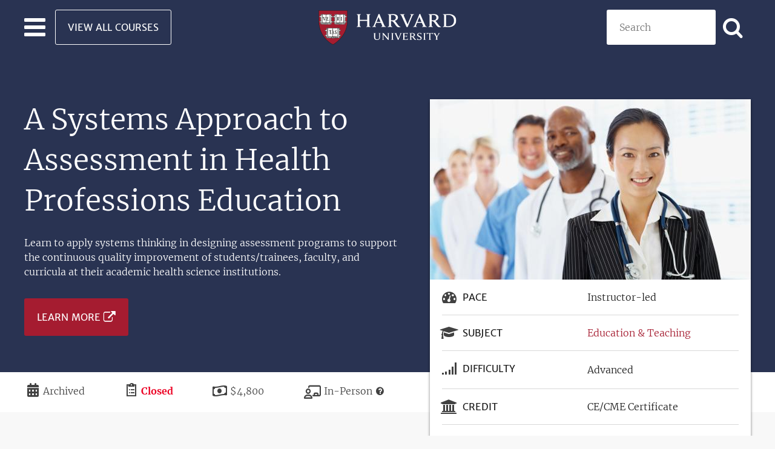

--- FILE ---
content_type: text/html; charset=UTF-8
request_url: https://pll.harvard.edu/course/systems-approach-assessment-health-professions-education
body_size: 14602
content:
<!DOCTYPE html>
<html lang="en" dir="ltr" prefix="og: https://ogp.me/ns#" class="no-js">
  <head>
    <meta charset="utf-8" />
<script>window.dataLayer = window.dataLayer || []; dataLayer.push({ page_data: null }); dataLayer.push({"event":"page_load_started","detailed_event":"Page Load Started","page_data":{"affiliation":"PLL","applications_close":"","course_certificate_price":0,"course_difficulty":"advanced","course_language":"English","course_length":"","course_modality":"InPerson","course_name":"A Systems Approach to Assessment in Health Professions Education","course_pace":"instructor-led","course_platform":"HMS Continuing Education","course_price":"4800.00","course_school":"Harvard Medical School","course_transcript_language":"","currency":"USD","item_brand":"Harvard Medical School","item_category":"Education \u0026 Teaching","item_category2":"Health \u0026 Medicine","item_id":"c940198a-4efa-449c-8f73-4c475ea18742","item_list_id":"de8e5582-5d1b-4235-b939-aeeebb6c3048","item_list_name":"A Systems Approach to Assessment in Health Professions Education - April 2024","item_name":"A Systems Approach to Assessment in Health Professions Education","price":"4800.00","program_dates":"Archived","promotion_name":"","quantity":"","article_author":"","article_name":"","article_photo_content":"","article_video_content":"","breadcrumb":"Home\u003EA Systems Approach to Assessment in Health Professions Education","country":"","language":"English","page_location":"https:\/\/pll.harvard.edu\/course\/systems-approach-assessment-health-professions-education","page_title":"A Systems Approach to Assessment in Health Professions Education","site_section":"course","site_section2":"course \u003E systems-approach-assessment-health-professions-education","type":"course"},"user_data":{"user_id":"0"}});</script>
<noscript><style>form.antibot * :not(.antibot-message) { display: none !important; }</style>
</noscript><meta name="description" content="Learn to apply systems thinking in designing assessment programs to support the continuous quality improvement of students/trainees, faculty, and curricula at their academic health science institutions." />
<link rel="shortlink" href="https://pll.harvard.edu/node/16544" />
<link rel="canonical" href="https://pll.harvard.edu/course/systems-approach-assessment-health-professions-education" />
<meta property="og:site_name" content="Harvard University" />
<meta property="og:type" content="article" />
<meta property="og:url" content="https://pll.harvard.edu/course/systems-approach-assessment-health-professions-education" />
<meta property="og:title" content="A Systems Approach to Assessment in Health Professions Education | Harvard University" />
<meta property="og:description" content="Learn to apply systems thinking in designing assessment programs to support the continuous quality improvement of students/trainees, faculty, and curricula at their academic health science institutions." />
<meta property="og:image" content="https://pll.harvard.edu/sites/default/files/styles/social_share/public/course/Health%20ed%20and%20leadership_GettyImages-157531896011_7.JPG?itok=0QpHlcki" />
<meta property="og:image:width" content="530" />
<meta property="og:image:height" content="298" />
<meta property="og:updated_time" content="2025-01-16T14:50:33-05:00" />
<meta property="article:published_time" content="2021-06-28T12:01:07-04:00" />
<meta property="article:modified_time" content="2025-01-16T14:50:33-05:00" />
<meta name="twitter:card" content="summary_large_image" />
<meta name="twitter:description" content="Learn to apply systems thinking in designing assessment programs to support the continuous quality improvement of students/trainees, faculty, and curricula at their academic health science institutions." />
<meta name="twitter:site" content="@harvardonline" />
<meta name="twitter:title" content="A Systems Approach to Assessment in Health Professions Education | Harvard University" />
<meta name="twitter:image:alt" content="Hospital team members." />
<meta name="twitter:image" content="https://pll.harvard.edu/sites/default/files/styles/social_share/public/course/Health%20ed%20and%20leadership_GettyImages-157531896011_7.JPG?itok=0QpHlcki" />
<meta name="Generator" content="Drupal 11 (https://www.drupal.org)" />
<meta name="MobileOptimized" content="width" />
<meta name="HandheldFriendly" content="true" />
<meta name="viewport" content="width=device-width, initial-scale=1.0" />
<meta http-equiv="ImageToolbar" content="false" />
<meta name="robots" content="noindex" />
<script type="application/ld+json">{
    "@context": "https://schema.org",
    "@type": "Course",
    "name": "A Systems Approach to Assessment in Health Professions Education",
    "description": "Learn to apply systems thinking in designing assessment programs to support the continuous quality improvement of students/trainees, faculty, and curricula at their academic health science institutions.",
    "provider": {
        "@type": "CollegeOrUniversity",
        "name": "Harvard Online",
        "url": "https://www.harvardonline.harvard.edu"
    },
    "offers": {
        "@type": "Offer",
        "category": "Paid",
        "priceCurrency": "USD",
        "price": 4800
    },
    "hasCourseInstance": {
        "@type": "CourseInstance",
        "courseMode": "Onsite",
        "courseSchedule": {
            "@type": "Schedule",
            "startDate": "2024-04-07",
            "endDate": "2024-04-12"
        }
    }
}</script>
<link rel="icon" href="/themes/custom/twel_scholar/favicon.ico" type="image/vnd.microsoft.icon" />

    <title>A Systems Approach to Assessment in Health Professions Education | Harvard University</title>
    <link rel="stylesheet" media="all" href="/sites/default/files/css/css_H1hsTfS0UdKGnDyc_PNQv8Ap2-Dvvhg1jybeysQ4Gvc.css?delta=0&amp;language=en&amp;theme=twel_scholar&amp;include=[base64]" />
<link rel="stylesheet" media="all" href="/sites/default/files/css/css_LDnfr4LjK0Jr7uB5-JApzg4Sxg-D26cmvx8tzdYd4f8.css?delta=1&amp;language=en&amp;theme=twel_scholar&amp;include=[base64]" />

    <script type="application/json" data-drupal-selector="drupal-settings-json">{"path":{"baseUrl":"\/","pathPrefix":"","currentPath":"node\/16544","currentPathIsAdmin":false,"isFront":false,"currentLanguage":"en"},"pluralDelimiter":"\u0003","suppressDeprecationErrors":true,"gtag":{"tagId":"","consentMode":false,"otherIds":[],"events":[],"additionalConfigInfo":[]},"ajaxPageState":{"libraries":"[base64]","theme":"twel_scholar","theme_token":null},"ajaxTrustedUrl":{"form_action_p_pvdeGsVG5zNF_XLGPTvYSKCf43t8qZYSwcfZl2uzM":true,"\/course\/systems-approach-assessment-health-professions-education?ajax_form=1":true,"\/catalog":true},"gtm":{"tagId":null,"settings":{"data_layer":"dataLayer","include_classes":false,"allowlist_classes":"google\nnonGooglePixels\nnonGoogleScripts\nnonGoogleIframes","blocklist_classes":"customScripts\ncustomPixels","include_environment":false,"environment_id":"","environment_token":""},"tagIds":["GTM-THLT2L7"]},"dataLayer":{"defaultLang":"en","languages":{"en":{"id":"en","name":"English","direction":"ltr","weight":0}}},"data":{"extlink":{"extTarget":true,"extTargetAppendNewWindowDisplay":false,"extTargetAppendNewWindowLabel":"(opens in a new window)","extTargetNoOverride":false,"extNofollow":false,"extTitleNoOverride":false,"extNoreferrer":true,"extFollowNoOverride":false,"extClass":"ext","extLabel":"(link is external)","extImgClass":false,"extSubdomains":true,"extExclude":"","extInclude":"","extCssExclude":".button-external-link, .button","extCssInclude":"","extCssExplicit":".field--type-text-with-summary, .field--type-string","extAlert":false,"extAlertText":"This link will take you to an external web site. We are not responsible for their content.","extHideIcons":false,"mailtoClass":"0","telClass":"0","mailtoLabel":"(link sends email)","telLabel":"(link is a phone number)","extUseFontAwesome":false,"extIconPlacement":"append","extPreventOrphan":true,"extFaLinkClasses":"fa fa-external-link","extFaMailtoClasses":"fa fa-envelope-o","extAdditionalLinkClasses":"","extAdditionalMailtoClasses":"","extAdditionalTelClasses":"","extFaTelClasses":"fa fa-phone","allowedDomains":null,"extExcludeNoreferrer":""}},"field_group":{"html_element":{"mode":"teaser","context":"view","settings":{"classes":"group-details-inner","show_empty_fields":false,"id":"","element":"div","show_label":false,"label_element":"h3","label_element_classes":"","attributes":"","effect":"none","speed":"fast","description":""}}},"course":true,"view_mode":"teaser","antibot":{"forms":{"webform-submission-pll-newsletter-node-16544-add-form":{"id":"webform-submission-pll-newsletter-node-16544-add-form","key":"kNp7CnzMPO3SQ0yXI_gZTcpGWE8NuDI0v695zVekIwi"}}},"ajax":{"edit-actions-submit":{"callback":"::submitAjaxForm","event":"click","effect":"none","speed":500,"progress":{"type":"fullscreen","message":""},"disable-refocus":true,"url":"\/course\/systems-approach-assessment-health-professions-education?ajax_form=1","httpMethod":"POST","dialogType":"ajax","submit":{"_triggering_element_name":"op","_triggering_element_value":"SUBSCRIBE"}}},"user":{"uid":0,"permissionsHash":"2c9029589eb14fab716aa7b6428a2a8aa6b592562398b8c8c03e14228980ae7c"}}</script>
<script src="/core/assets/vendor/jquery/jquery.min.js?v=4.0.0-rc.1"></script>
<script src="/sites/default/files/js/js_VbgrLxeSbXG4vYwe_bDO2dr2Q0lFTev7BYvTti6eU0g.js?scope=header&amp;delta=1&amp;language=en&amp;theme=twel_scholar&amp;include=[base64]"></script>
<script src="/modules/contrib/google_tag/js/gtag.js?t8x7f7"></script>
<script src="/modules/contrib/google_tag/js/gtm.js?t8x7f7"></script>
<script src="/sites/default/files/js/js_yGG9p0WEZO8N3Y5lzQGkGX3JGCJG1rjQyEdcAGia6Wk.js?scope=header&amp;delta=4&amp;language=en&amp;theme=twel_scholar&amp;include=[base64]"></script>

  </head>
  <body class="lang-en section-course layout-node-16544 path-node node--type-course page-node-type-course">
  <a href="#main-content" class="show-on-focus skip-link">
    Skip to main content
  </a>
  <noscript><iframe src="https://www.googletagmanager.com/ns.html?id=GTM-THLT2L7"
                  height="0" width="0" style="display:none;visibility:hidden"></iframe></noscript>

    <div class="dialog-off-canvas-main-canvas" data-off-canvas-main-canvas>
    
<div id="page-wrapper" class="page-wrapper">
  
  <header class="site-header" role="banner" aria-label="Site header">
  <nav class="grid-container navbar-wrapper" id="navbar-main">
    <div class="grid-x navbar-wrapper-inner align-middle">

      <div class="header-left-region cell small-4 grid-x">

        <div class="hamburger-menu">
          <div class="navbar-toggler">
            <button class="navbar-toggler-icon" type="button" aria-label="Toggle navigation" aria-expanded="false">
              <span></span>
              <span></span>
              <span></span>
            </button>
          </div>
        </div>

        <div class="header-left-region-wrapper">
            <div class="region-header_left region region-header-left">
    <div id="block-button-view-all-courses-light" class="view-all-courses show-for-large block-button-view-all-courses-light block block-block-content block-block-contenta49068f3-5844-41d2-928d-36e959a3b295">
  <div class="block-inner">
    
        

    
              
  <div class="body field field--name-body field--type-text-with-summary field--label-hidden field__items">
        <div class="field__item"><a class="button hollow light margin-bottom-0" href="/catalog">View All Courses</a></div>
  </div>
      
        </div>
</div>

  </div>

        </div>
      </div>

      

      <div class="header-center-region cell small-4 navbar-brand text-center">
          <div class="region-header_center region region-header-center">
    <div id="block-twel-scholar-branding" class="block-twel-scholar-branding block block-system block-system-branding-block">
  <div class="block-inner">
    
        

    
            <div itemscope itemtype="https://schema.org/CollegeOrUniversity">
      <a itemprop="url" href="/" rel="home" title="Professional and Lifelong Learning | Harvard University">
        <img itemprop="logo" src="/themes/custom/twel_scholar/logo.svg" alt="Harvard University logo" />
        <span class="visually-hidden">Professional and Lifelong Learning | Harvard University</span>
      </a>
    </div>
      

        </div>
</div>

  </div>

      </div>


      <div class="header-right-region cell small-4">
        <div class="header-right-region-wrapper">
            <div class="region-header_right region region-header-right">
    <div class="views-exposed-form catalog-search block-exposed-form-catalog-search-placeholder block block-views block-views-exposed-filter-blockcatalog-page-catalog-search-placeholder" data-drupal-selector="views-exposed-form-catalog-page-catalog-search-placeholder" id="block-exposed-form-catalog-search-placeholder">
  <div class="block-inner">
    
        

    
              <form action="/catalog" method="get" id="views-exposed-form-catalog-page-catalog-search-placeholder" accept-charset="UTF-8">
  <div class="js-form-item form-item js-form-type-textfield form-item-keywords js-form-item-keywords">
      <label for="edit-keywords">Search</label>
        <input placeholder="Search" data-drupal-selector="edit-keywords" type="text" id="edit-keywords" name="keywords" value="" size="30" maxlength="128" class="form-text" />

        </div>
<div class="icon-search form-actions js-form-wrapper form-wrapper" data-drupal-selector="edit-actions" id="edit-actions--3"><input class="button radius js-form-submit form-submit" data-drupal-selector="edit-submit-catalog" type="submit" id="edit-submit-catalog" value="Apply" aria-label="Apply search" />
</div>
<div class="url-textfield js-form-wrapper form-wrapper" style="display: none !important;"><div class="js-form-item form-item js-form-type-textfield form-item-url js-form-item-url">
      <label for="edit-url--2">Leave this field blank</label>
        <input autocomplete="off" data-drupal-selector="edit-url" type="text" id="edit-url--2" name="url" value="" size="20" maxlength="128" class="form-text" />

        </div>
</div>


</form>

      
        </div>
</div>

  </div>

        </div>

        <button class="right-navbar-toggler-icon icon-search" type="button" aria-label="Toggle navigation" aria-expanded="false">
        </button>
      </div>

      <div class="navbar main-navbar">
        <div class="navbar-inner">
                      <div class="menu-region">  <div class="region-navigation region">
    <div id="block-button-view-all-courses-primary" class="hide-for-large block-button-view-all-courses-primary block block-block-content block-block-contentc52ac6cd-56ea-4e2e-996f-3f963f69a96b">
  <div class="block-inner">
    
        

    
              
  <div class="body field field--name-body field--type-text-with-summary field--label-hidden field__items">
        <div class="field__item"><a class="button expanded" href="/catalog">View All Courses</a></div>
  </div>
      
        </div>
</div>
<div class="views-element-container subject-areas block-views-block-topics-block-1 block block-views block-views-blocktopics-block-1" id="block-views-block-topics-block-1">
  <div class="block-inner">
    
          <h2  class="block-title">Browse by Subject Area</h2>
        

    
              <div><div class="views views-topics views-id-topics views-display-id-block-1 js-views-dom-id-2828d608de2a8961faa01dac6a43dff3a0315ca27f052a1fc40902773b86cdd5">
  
    

  
  
  
      <div class="views-content" data-equalizer data-equalize-on="medium" data-equalize-by-row="true">
      <div>
  
  <ul class="subject-areas-list no-bullet margin-top-1">

          <li class="list-item icon"><span class="list-item-content icon-paintbrush"><a href="/subject/art-design" hreflang="en">Art &amp; Design</a></span></li>
          <li class="list-item icon"><span class="list-item-content icon-briefcase"><a href="/subject/business" hreflang="en">Business</a></span></li>
          <li class="list-item icon"><span class="list-item-content icon-microchip"><a href="/subject/computer-science" hreflang="en">Computer Science</a></span></li>
          <li class="list-item icon"><span class="list-item-content icon-database"><a href="/subject/data-science" hreflang="en">Data Science</a></span></li>
          <li class="list-item icon"><span class="list-item-content icon-graduation-cap"><a href="/subject/education-teaching" hreflang="en">Education &amp; Teaching</a></span></li>
          <li class="list-item icon"><span class="list-item-content icon-heartbeat"><a href="/subject/health-medicine" hreflang="en">Health &amp; Medicine</a></span></li>
          <li class="list-item icon"><span class="list-item-content icon-users"><a href="/subject/humanities" hreflang="en">Humanities</a></span></li>
          <li class="list-item icon"><span class="list-item-content icon-superscript"><a href="/subject/mathematics" hreflang="en">Mathematics</a></span></li>
          <li class="list-item icon"><span class="list-item-content icon-code"><a href="/subject/programming" hreflang="en">Programming</a></span></li>
          <li class="list-item icon"><span class="list-item-content icon-flask"><a href="/subject/science" hreflang="en">Science</a></span></li>
          <li class="list-item icon"><span class="list-item-content icon-globe"><a href="/subject/social-sciences" hreflang="en">Social Sciences</a></span></li>
          <li class="list-item icon"><span class="list-item-content icon-dove-solid"><a href="/subject/theology" hreflang="en">Theology</a></span></li>
    
  </ul>

</div>

    </div>
  
  
  
  
  
  </div></div>

      
        </div>
</div>

  </div>
</div>
                  </div>
      </div>
    </div>

    
  </nav>
</header>
  
        <div class="region-highlighted panel region">
    <div id="block-subheader" class="sub-header block-subheader block block-pll-course block-block-sub-header">
  <div class="block-inner">
    
        

    
              <article  class="content-type--course node-view-mode--sub-header">

  
    

  
  <div class="view-mode-sub_header">
    
<div  class="grid-container group-sub-header">
      
  <div class="field field--name-title field--type-string field--label-hidden field__items">
        <div class="field__item"><h1>A Systems Approach to Assessment in Health Professions Education</h1></div>
  </div>
  <div class="text-teaser field field--name-field-summary field--type-text field--label-hidden field__items">
        <div class="field__item">Learn to apply systems thinking in designing assessment programs to support the continuous quality improvement of students/trainees, faculty, and curricula at their academic health science institutions.</div>
  </div>
<div class="field field---extra-field-pll-extra-field-course-url-white-logo field--name-extra-field-pll-extra-field-course-url-white-logo field--type- field--label-hidden">
        <div class="field__item">
  <div class="field field--name-field-course-url field--type-link field--label-hidden field__items">
        <div class="button-external-link flex-container align-middle text-color-white margin-top-2 field__item">


<a  class="custom-link" aria-label="Learn more about A Systems Approach to Assessment in Health Professions Education - April 2024" href="https://harvardmacy.org/courses/assessment?utm_source=pll-portal&amp;utm_medium=partner&amp;utm_campaign=ce-pll" target="_blank">Learn More</a>
</div>
  </div></div>
</div>


  </div>
<div  class="group-extra-details-wrapper">
    
<div  class="group-extra-details">
    
<div class="icon-calendar field field---extra-field-pll-extra-field-date field--name-extra-field-pll-extra-field-date field--type- field--label-visually_hidden">
            <div  class="field__label show-for-sr">Duration</div>
        <div class="field__item">Archived</div>
</div>


<div class="icon-clipboard-list field field---extra-field-pll-extra-field-registration-date field--name-extra-field-pll-extra-field-registration-date field--type- field--label-visually_hidden">
            <div  class="field__label show-for-sr">Registration Deadline</div>
        <div class="text-color-red text-bold field__item">Closed</div>
</div>


<div class="paid-course icon-money field field---extra-field-pll-extra-field-price field--name-extra-field-pll-extra-field-price field--type- field--label-visually_hidden">
            <div  class="field__label show-for-sr">Price</div>
        <div class="field__item">$4,800</div>
</div>


  <div class="icon-chalkboard-user field field--name-field-modality field--type-list-string field--label-visually_hidden field__items">
    <div class="field__label visually-hidden">Modality</div>
        <div class="field__item">In-Person</div>
        <div><a class="icon-question-circle text-color-black text-decoration-none" href="/modality-help" target="_blank" title="Help me choose"></a></div>
  </div>
  </div>
  </div>
<div  class="details-container">
    
<div  class="grid-container grid-x align-top flex-dir-row-reverse wrapper-sub-header">
    
<div  class="group-details cell">
    
  <div class="field field--name-field-media field--type-entity-reference field--label-hidden field__items">
        <div class="field__item"><div class="media--image">
  
  
  <div class="field field--name-field-media-image field--type-image field--label-visually_hidden field__items">
    <div class="field__label visually-hidden">Image</div>
        <div class="field__item">    <img loading="eager" srcset="/sites/default/files/styles/16_9_medium/public/course/Health%20ed%20and%20leadership_GettyImages-157531896011_7.JPG?itok=QynBqCMX 1x, /sites/default/files/styles/16_9_large/public/course/Health%20ed%20and%20leadership_GettyImages-157531896011_7.JPG?itok=bwcCpUPt 2x" width="530" height="298" src="/sites/default/files/styles/16_9_medium/public/course/Health%20ed%20and%20leadership_GettyImages-157531896011_7.JPG?itok=QynBqCMX" alt="Hospital team members." />


</div>
  </div>
</div>
</div>
  </div>
<div  class="group-details-inner">
    
  <div class="field field--name-field-pace field--type-list-string field--label-inline field__items">
    <div class="icon-tachometer field__label">Pace</div>
        <div class="field__item">Instructor-led</div>
  </div>
<div class="field field---extra-field-pll-extra-field-subject field--name-extra-field-pll-extra-field-subject field--type- field--label-inline clearfix">
            <div  class="icon-graduation-cap field__label">Subject</div>
        <div class="field__item"><div class="topics--teaser">
  
    
  
  <div class="field field--name-name field--type-string field--label-hidden field__items">
        <div class="field__item"><a href="/subject/education-teaching" hreflang="en">Education &amp; Teaching</a></div>
  </div>
</div>
</div>
</div>


  <div class="field field--name-field-difficulty field--type-list-string field--label-inline">
    <div class="icon-chart-bar field__label">Difficulty</div>
    <ul class="inline-separate-by-comma no-bullet field__items">
        <li class="field__item">Advanced</li>
    </ul>
  </div>
<div class="field field---extra-field-pll-extra-field-course-credit field--name-extra-field-pll-extra-field-course-credit field--type- field--label-inline clearfix">
            <div  class="icon-university field__label">Credit</div>
        <div class="field__item">CE/CME Certificate</div>
</div>


  <div class="field field--name-field-platform field--type-entity-reference field--label-inline field__items">
    <div class="icon-monitor field__label">Platform</div>
        <div class="field__item">HMS Continuing Education</div>
  </div>
  <div class="field field--name-field-topics field--type-entity-reference field--label-inline">
    <div class="icon-tags margin-bottom-1 display-inline-block field__label">Topics</div>
    <div class="field__items">
        <div class="topic-tag field__item"><a href="/subject/teacher-development-0" hreflang="en">Teacher Development</a></div>
        <div class="topic-tag field__item"><a href="/subject/medicine" hreflang="en">Medicine</a></div>
        <div class="topic-tag field__item"><a href="/subject/healthcare-0" hreflang="en">Healthcare</a></div>
    </div>
  </div>
  <div class="text-center field field--name-field-schools field--type-entity-reference field--label-above">
    <h2 class="margin-bottom-1 field__label">Associated Schools</h2>
    <div class="small-1 medium-up-2 grid-x grid-padding-x align-center field__items">
        <div class="cell field__item"><div class="schools--teaser">
  
    
  
  <div class="text-center field field--name-field-logo field--type-image field--label-hidden field__items">
        <div class="max-width-120 min-height-145 field__item">  <a href="/school/harvard-medical-school">  <img loading="eager" srcset="/sites/default/files/styles/4_5_small/public/schools/logo/harvard-medical.png?itok=eIrgTE1R 1x, /sites/default/files/styles/4_5_small/public/schools/logo/harvard-medical.png?itok=eIrgTE1R 2x" width="96" height="116" src="/sites/default/files/styles/4_5_xsmall/public/schools/logo/harvard-medical.png?itok=IbibkvQ3" alt="Harvard Medical School" />

</a>
</div>
  </div>
  <div class="text-center field field--name-name field--type-string field--label-hidden field__items">
        <div class="field__item"><h3><a href="/school/harvard-medical-school" hreflang="en">Harvard Medical School</a></h3></div>
  </div>
</div>
</div>
    </div>
  </div>
  </div>
  </div>
  </div>
  </div>
  </div>
  
  <div class="datalayer-values"
        hidden>
  </div>

</article>

      
        </div>
</div>

  </div>

  
  <div class="main-wrapper grid-container full" role="main" aria-label="Site main content">
          <div class="grid-container">
          <div class="region-help region">
    <div data-drupal-messages-fallback class="hidden"></div>

  </div>

      </div>
    
    <main>
      <section>
        <a id="main-content" tabindex="-1"></a>

        <div>
            <div class="region-content region">
    <div id="block-twel-scholar-content" class="block-twel-scholar-content block block-system block-system-main-block">
  <div class="block-inner">
    
        

    
              <article  class="content-type--course node-view-mode--full">

  
    

  
  <div class="view-mode-full">
    
<div  class="grid-container grid-x align-top flex-dir-row-reverse course-wrapper">
    
<div  class="group-course-description cell large-auto">
    
  <div class="field field--name-field-course-nutshell field--type-text-long field--label-above">
    <h2 class="field__label">What you&#039;ll learn</h2>
    <ul class="field__items">
        <li class="field__item"><p>Assess the educational components of participants home institution from a systems perspective</p>
</li>
        <li class="field__item"><p>Identify the primary functions of individual educational components of their system</p>
</li>
        <li class="field__item"><p>Identify the essential processes that need to occur at the interfaces between/among components within the educational system to add value to the competencies of their of graduates</p>
</li>
        <li class="field__item"><p>Outline the communications pathways that currently exist within the educational (sub) system</p>
</li>
        <li class="field__item"><p>See the course registration page for additional learning objectives</p>
</li>
    </ul>
  </div>
<div class="field field---extra-field-pll-extra-field-course-url field--name-extra-field-pll-extra-field-course-url field--type- field--label-hidden">
        <div class="field__item">
  <div class="field field--name-field-course-url field--type-link field--label-hidden field__items">
        <div class="button-external-link flex-container align-middle margin-top-2 field__item">


<a  class="custom-link" aria-label="Learn more about A Systems Approach to Assessment in Health Professions Education - April 2024" href="https://harvardmacy.org/courses/assessment?utm_source=pll-portal&amp;utm_medium=partner&amp;utm_campaign=ce-pll" target="_blank">Learn More</a>
</div>
  </div></div>
</div>


  <div class="body field field--name-body field--type-text-with-summary field--label-above field__items">
    <h2 class="field__label">Course description</h2>
        <div class="field__item"><p>This is an accredited, livestreamed course offered by the Harvard Macy Institute. <br><br>Select the Take Course button to view additional information on the course registration page.<br><br>Contact ceprograms@hms.harvard.edu with questions.</p></div>
  </div>
<div class="field field---extra-field-pll-extra-field-course-url-extra field--name-extra-field-pll-extra-field-course-url-extra field--type- field--label-hidden">
        <div class="field__item">
  <div class="field field--name-field-course-url field--type-link field--label-hidden field__items">
        <div class="button-external-link flex-container align-middle margin-top-2 field__item">


<a  class="custom-link" aria-label="Learn more about A Systems Approach to Assessment in Health Professions Education - April 2024" href="https://harvardmacy.org/courses/assessment?utm_source=pll-portal&amp;utm_medium=partner&amp;utm_campaign=ce-pll" target="_blank">Learn More</a>
</div>
  </div></div>
</div>


  </div>
  </div>
  </div>
  
  <div class="datalayer-values"
          data-affiliation = "PLL"
          data-applications-close = ""
          data-course-certificate-price = "0"
          data-course-difficulty = "advanced"
          data-course-language = "English"
          data-course-length = ""
          data-course-modality = "InPerson"
          data-course-name = "A Systems Approach to Assessment in Health Professions Education"
          data-course-pace = "instructor-led"
          data-course-platform = "HMS Continuing Education"
          data-course-price = "4800.00"
          data-course-school = "Harvard Medical School"
          data-course-transcript-language = ""
          data-currency = "USD"
          data-item-brand = "Harvard Medical School"
          data-item-category = "Education &amp; Teaching"
          data-item-category2 = "Health &amp; Medicine"
          data-item-id = "c940198a-4efa-449c-8f73-4c475ea18742"
          data-item-list-id = "de8e5582-5d1b-4235-b939-aeeebb6c3048"
          data-item-list-name = "A Systems Approach to Assessment in Health Professions Education - April 2024"
          data-item-name = "A Systems Approach to Assessment in Health Professions Education"
          data-price = "4800.00"
          data-program-dates = "Archived"
          data-promotion-name = ""
          data-quantity = ""
        hidden>
  </div>

</article>

      
        </div>
</div>
<div id="block-enrollnow" class="block-grid-container background-secondary padding-vertical-6 text-color-white block-enrollnow block block-pll-course block-block-enroll-now">
  <div class="block-inner">
    
        

    
              <div>
  <div class="field field--name-field-course-url field--type-link field--label-hidden field__items">
        <div class="button-external-link flex-container align-middle text-color-white margin-top-2 align-center field__item"><span class="text-center h1 margin-left-1 margin-right-1 medium-margin-left-0 medium-margin-right-2 margin-bottom-2 medium-margin-bottom-0 stat">Enroll now.</span>


<a  class="custom-link" aria-label="Learn more about A Systems Approach to Assessment in Health Professions Education - April 2024" href="https://harvardmacy.org/courses/assessment?utm_source=pll-portal&amp;utm_medium=partner&amp;utm_campaign=ce-pll" target="_blank">Learn More</a>
</div>
  </div></div>

      
        </div>
</div>
<div class="views-element-container grid-container margin-top-3 padding-bottom-1 medium-padding-bottom-4 xlarge-padding-bottom-5 block-views-block-courses-instances-block-you-may-also-like block block-views block-views-blockcourses-instances-block-you-may-also-like" id="block-views-block-courses-instances-block-you-may-also-like" data-nosnippet="true">
  <div class="block-inner">
    
          <h2  class="block-title">You may also like</h2>
        

    
              <div><div class="grid-3 views views-courses-instances views-id-courses_instances views-display-id-block-you-may-also-like js-views-dom-id-c6729576fbcdd83d629e21f8fd592662fdd74090e1ae2554f8536351c5d0791a">
  
    

  
  
  
      <div class="views-content" data-equalizer data-equalize-on="medium" data-equalize-by-row="true">
          <div class="views-row"><article  class="content-type--course-instance node-view-mode--teaser" data-equalizer-watch>
  
  
    

  
  <div class="node__content">
    
  <div class="field field--name-field-media field--type-entity-reference field--label-hidden field__items">
        <div class="field__item">  <a href="/course/training-teach-medicine" hreflang="en"><img loading="lazy" src="/sites/default/files/styles/16_9_medium/public/course/24-T2T-Main-Photo-Cover.jpeg?itok=bBInllyn" width="530" height="298" alt="A woman in scrubs speaks to a group of colleagues." />

</a>
</div>
  </div>
<div  class="group-details">
    
<div class="field field---extra-field-pll-extra-field-subject field--name-extra-field-pll-extra-field-subject field--type- field--label-inline clearfix">
            <div  class="icon-graduation-cap field__label"></div>
        <div class="field__item"><div class="topics--teaser">
  
    
  
  <div class="field field--name-name field--type-string field--label-hidden field__items">
        <div class="field__item"><a href="/subject/education-teaching" hreflang="en">Education &amp; Teaching</a></div>
  </div>
</div>
</div>
</div>


  <div class="field field--name-field-modality field--type-list-string field--label-hidden">
    <div class="icon-monitor field__items">
        <div class="field__item">Online Live</div>
    </div>
  </div>  
  <div class="field field--name-title field--type-string field--label-hidden field__items">
        <h3 class="field__item"><a href="/course/training-teach-medicine" hreflang="en">Training to Teach in Medicine</a></h3>
  </div>
  <div class="text-teaser field field--name-field-summary field--type-text field--label-hidden field__items">
        <div class="field__item">This Harvard Medical School six-month, application-based certificate program aims to provide high-impact, evidence-based education for medical faculty and health care professionals.</div>
  </div>
<div  class="group-details-inner">
    
<div class="field field---extra-field-pll-extra-field-price field--name-extra-field-pll-extra-field-price field--type- field--label-visually_hidden">
            <div  class="field__label show-for-sr">Price</div>
        <div class="field__item">$9,550</div>
</div>


<div class="field field---extra-field-pll-extra-field-registration-date field--name-extra-field-pll-extra-field-registration-date field--type- field--label-visually_hidden">
            <div  class="field__label show-for-sr">Registration Deadline</div>
        <div class="field__item">Starts Nov 12</div>
</div>


  </div>
  </div>
  </div>
    
  <div class="datalayer-values"
          data-affiliation = "PLL"
          data-applications-close = "Oct 14, 2026"
          data-course-certificate-price = "0"
          data-course-difficulty = "advanced"
          data-course-language = "English"
          data-course-length = ""
          data-course-modality = "OnlineLive"
          data-course-name = "Training to Teach in Medicine"
          data-course-pace = "instructor-led"
          data-course-platform = "Postgraduate Education from Harvard Medical School"
          data-course-price = "9550.00"
          data-course-school = "Harvard Medical School"
          data-course-transcript-language = ""
          data-currency = "USD"
          data-item-brand = "Harvard Medical School"
          data-item-category = "Education &amp; Teaching"
          data-item-category2 = "Health &amp; Medicine"
          data-item-id = "a840684d-14b8-46c6-bd5c-719a0ca36df3"
          data-item-list-id = "2c69947e-3f6a-4075-8d91-6704c51a351c"
          data-item-list-name = "Training to Teach in Medicine - November 2026"
          data-item-name = "Training to Teach in Medicine"
          data-price = "9550.00"
          data-program-dates = "November 12, 2026 - June 13, 2027"
          data-promotion-name = ""
          data-quantity = ""
        hidden>
  </div>

</article>
</div>
    <div class="views-row"><article  class="content-type--course-instance node-view-mode--teaser" data-equalizer-watch>
  
  
    

  
  <div class="node__content">
    
  <div class="field field--name-field-media field--type-entity-reference field--label-hidden field__items">
        <div class="field__item">  <a href="/course/program-educators-health-professions-0" hreflang="en"><img loading="lazy" src="/sites/default/files/styles/16_9_medium/public/course/Health%20ed%20and%20leadership_GettyImages-157531896011_5.JPG?itok=6f5jhffz" width="530" height="298" alt="Health educators." />

</a>
</div>
  </div>
<div  class="group-details">
    
<div class="field field---extra-field-pll-extra-field-subject field--name-extra-field-pll-extra-field-subject field--type- field--label-inline clearfix">
            <div  class="icon-heartbeat field__label"></div>
        <div class="field__item"><div class="topics--teaser">
  
    
  
  <div class="field field--name-name field--type-string field--label-hidden field__items">
        <div class="field__item"><a href="/subject/health-medicine" hreflang="en">Health &amp; Medicine</a></div>
  </div>
</div>
</div>
</div>


  <div class="field field--name-field-modality field--type-list-string field--label-hidden">
    <div class="icon-monitor field__items">
        <div class="field__item">Online</div>
    </div>
  </div>  
  <div class="field field--name-title field--type-string field--label-hidden field__items">
        <h3 class="field__item"><a href="/course/program-educators-health-professions-0" hreflang="en">Program for Educators in Health Professions </a></h3>
  </div>
  <div class="text-teaser field field--name-field-summary field--type-text field--label-hidden field__items">
        <div class="field__item">The goal of the Harvard Macy Institute Program for Educators in Health Professions is to enhance the professional development of physicians, basic scientists and other healthcare professionals as educators.</div>
  </div>
<div  class="group-details-inner">
    
<div class="field field---extra-field-pll-extra-field-price field--name-extra-field-pll-extra-field-price field--type- field--label-visually_hidden">
            <div  class="field__label show-for-sr">Price</div>
        <div class="field__item">$6,800</div>
</div>


<div class="field field---extra-field-pll-extra-field-registration-date field--name-extra-field-pll-extra-field-registration-date field--type- field--label-visually_hidden">
            <div  class="field__label show-for-sr">Registration Deadline</div>
        <div class="field__item"><time datetime="2026-05-27T12:00:00+00:00">Register by May 27</time>
</div>
</div>


  </div>
  </div>
  </div>
    
  <div class="datalayer-values"
          data-affiliation = "PLL"
          data-applications-close = "May 27, 2026"
          data-course-certificate-price = "0"
          data-course-difficulty = "advanced"
          data-course-language = "English"
          data-course-length = ""
          data-course-modality = "Online"
          data-course-name = "Program for Educators in Health Professions "
          data-course-pace = "instructor-led"
          data-course-platform = "Continuing Education from Harvard Medical School"
          data-course-price = "6800.00"
          data-course-school = "Harvard Medical School"
          data-course-transcript-language = ""
          data-currency = "USD"
          data-item-brand = "Harvard Medical School"
          data-item-category = "Education &amp; Teaching"
          data-item-category2 = "Health &amp; Medicine"
          data-item-id = "b5029708-772f-4b6f-9264-624fba4b5725"
          data-item-list-id = "b6174dee-458e-4846-9188-7662d2c31760"
          data-item-list-name = "Program for Educators in Health Professions - October 2026"
          data-item-name = "Program for Educators in Health Professions "
          data-price = "6800.00"
          data-program-dates = "October 5, 2026 - May 7, 2027"
          data-promotion-name = ""
          data-quantity = ""
        hidden>
  </div>

</article>
</div>
    <div class="views-row"><article  class="content-type--course-instance node-view-mode--teaser" data-equalizer-watch>
  
  
    

  
  <div class="node__content">
    
  <div class="field field--name-field-media field--type-entity-reference field--label-hidden field__items">
        <div class="field__item">  <a href="/course/transforming-health-care-education-science-learning-and-art-teaching" hreflang="en"><img loading="lazy" src="/sites/default/files/styles/16_9_medium/public/2024-12/THCE25%20640x427.jpg?itok=EMAUs9Sj" width="530" height="298" alt="Program Director, Felipe Fregni, MD standing in front of a podium teacing" />

</a>
</div>
  </div>
<div  class="group-details">
    
<div class="field field---extra-field-pll-extra-field-subject field--name-extra-field-pll-extra-field-subject field--type- field--label-inline clearfix">
            <div  class="icon-graduation-cap field__label"></div>
        <div class="field__item"><div class="topics--teaser">
  
    
  
  <div class="field field--name-name field--type-string field--label-hidden field__items">
        <div class="field__item"><a href="/subject/education-teaching" hreflang="en">Education &amp; Teaching</a></div>
  </div>
</div>
</div>
</div>


  <div class="field field--name-field-modality field--type-list-string field--label-hidden">
    <div class="icon-monitor field__items">
        <div class="field__item">Online</div>
        <div class="field__item">Online Live</div>
    </div>
  </div>  
  <div class="field field--name-title field--type-string field--label-hidden field__items">
        <h3 class="field__item"><a href="/course/transforming-health-care-education-science-learning-and-art-teaching" hreflang="en">Transforming Health Care Education: The Science of Learning and Art of Teaching</a></h3>
  </div>
  <div class="text-teaser field field--name-field-summary field--type-text field--label-hidden field__items">
        <div class="field__item">This program will introduce you to theoretical aspects of learning and the principles of effective teaching, focusing on novel methods to enhance long-term retention and learning.</div>
  </div>
<div  class="group-details-inner">
    
<div class="field field---extra-field-pll-extra-field-price field--name-extra-field-pll-extra-field-price field--type- field--label-visually_hidden">
            <div  class="field__label show-for-sr">Price</div>
        <div class="field__item">$2,990</div>
</div>


<div class="field field---extra-field-pll-extra-field-duration field--name-extra-field-pll-extra-field-duration field--type- field--label-visually_hidden">
            <div  class="icon-calendar field__label show-for-sr">Duration</div>
        <div class="field__item">0 s long</div>
</div>


<div class="field field---extra-field-pll-extra-field-registration-date field--name-extra-field-pll-extra-field-registration-date field--type- field--label-visually_hidden">
            <div  class="field__label show-for-sr">Registration Deadline</div>
        <div class="field__item"><time datetime="2026-03-24T12:00:00+00:00">Register by Mar 24</time>
</div>
</div>


  </div>
  </div>
  </div>
    
  <div class="datalayer-values"
          data-affiliation = "PLL"
          data-applications-close = "Mar 24, 2026"
          data-course-certificate-price = "0"
          data-course-difficulty = "advanced"
          data-course-language = "English"
          data-course-length = ""
          data-course-modality = "Online, OnlineLive"
          data-course-name = "Transforming Health Care Education: The Science of Learning and Art of Teaching"
          data-course-pace = "instructor-led"
          data-course-platform = "Harvard T.H. Chan School of Public Health Executive Education"
          data-course-price = "2990.00"
          data-course-school = "Harvard T.H. Chan School of Public Health"
          data-course-transcript-language = "English"
          data-currency = "USD"
          data-item-brand = "Harvard T.H. Chan School of Public Health"
          data-item-category = "Education &amp; Teaching"
          data-item-category2 = "Health &amp; Medicine"
          data-item-id = "21e1dbce-d2a2-42bc-bc03-45290f707fe7"
          data-item-list-id = "2e468bd1-bc0e-4ef8-b296-a5b51a8f0f3f"
          data-item-list-name = "Transforming Health Care Education: The Science of Learning and Art of Teaching - March 2026"
          data-item-name = "Transforming Health Care Education: The Science of Learning and Art of Teaching"
          data-price = "2990.00"
          data-program-dates = "March 31 - June 30, 2026"
          data-promotion-name = ""
          data-quantity = ""
        hidden>
  </div>

</article>
</div>

    </div>
  
  
  
  
  
  </div></div>

      
        </div>
</div>

  </div>

        </div>

      </section>
    </main>
  </div>

      <div class="below-content grid-container full">
      <div class="below-content-wrapper grid-container">
          <div class="region-below_content region region-below-content">
    <div id="block-twel-scholar-webform" class="block-twel-scholar-webform block block-webform block-webform-block">
  <div class="block-inner">
    
        

    
              <div id="webform-submission-pll-newsletter-node-16544-form-ajax-content" tabindex="-1"><div id="webform-submission-pll-newsletter-node-16544-form-ajax" class="webform-ajax-form-wrapper" data-effect="none" data-progress-type="fullscreen"><form class="webform-submission-form webform-submission-add-form webform-submission-pll-newsletter-form webform-submission-pll-newsletter-add-form webform-submission-pll-newsletter-node-16544-form webform-submission-pll-newsletter-node-16544-add-form js-webform-details-toggle webform-details-toggle antibot" data-drupal-selector="webform-submission-pll-newsletter-node-16544-add-form" data-action="/course/systems-approach-assessment-health-professions-education" action="/antibot" method="post" id="webform-submission-pll-newsletter-node-16544-add-form" accept-charset="UTF-8">
  
  <noscript>
  <div class="antibot-no-js antibot-message antibot-message-warning">You must have JavaScript enabled to use this form.</div>
</noscript>
<div id="edit-markup" class="js-webform-type-webform-markup webform-type-webform-markup js-form-item form-item js-form-type-webform-markup form-item-markup js-form-item-markup form-no-label">
        <h2>Join our list to learn more</h2>
<span>Sign up to get updates on courses and events</span>
        </div>
<div class="js-webform-type-email webform-type-email js-form-item form-item js-form-type-email form-item-email js-form-item-email form-no-label">
      <label for="edit-email" class="show-for-sr js-form-required form-required">Email</label>
        <input autocomplete="off" data-drupal-selector="edit-email" type="email" id="edit-email" name="email" value="" size="60" maxlength="254" placeholder="Email" class="form-email required" required="required" />

        </div>
<div data-drupal-selector="edit-actions" class="form-actions webform-actions js-form-wrapper form-wrapper" id="edit-actions"><input class="webform-button--submit button radius button--primary js-form-submit form-submit" data-drupal-selector="edit-actions-submit" data-disable-refocus="true" type="submit" id="edit-actions-submit" name="op" value="SUBSCRIBE" aria-label="Apply search" />

</div>
<input data-drupal-selector="edit-antibot-key" type="hidden" name="antibot_key" value="" />
<input autocomplete="off" data-drupal-selector="form-hgyertef-fagzwrjc0ol7jxceohb0aaosd0z5z92lg4" type="hidden" name="form_build_id" value="form-hgYeRTef-FagZwRJC0Ol7JxCEohb0AaOSD0z5Z92lg4" />
<input data-drupal-selector="edit-webform-submission-pll-newsletter-node-16544-add-form" type="hidden" name="form_id" value="webform_submission_pll_newsletter_node_16544_add_form" />
<div class="url-textfield js-form-wrapper form-wrapper" style="display: none !important;"><div class="js-form-item form-item js-form-type-textfield form-item-url js-form-item-url">
      <label for="edit-url">Leave this field blank</label>
        <input autocomplete="off" data-drupal-selector="edit-url" type="text" id="edit-url" name="url" value="" size="20" maxlength="128" class="form-text" />

        </div>
</div>


  
</form>
</div></div>
      
        </div>
</div>

  </div>

      </div>
    </div>  
  
  <footer class="site-footer" role="contentinfo" aria-label="Site footer">
  <div class="site-footer-wrapper grid-container">
          <div class="footer-container grid-x">
                      <div class="first-region-wrapper cell medium-6 large-4">
              <div class="footer-first">
                  <div class="region-footer_first region region-footer-first">
    <div id="block-donate" class="block-donate block block-block-content block-block-contentb37ad1e9-33e4-4faa-a39d-0e79aa919d0b">
  <div class="block-inner">
    
        

    
              
  <div class="body field field--name-body field--type-text-with-summary field--label-hidden field__items">
        <div class="field__item"><p><a class="donate-button button hollow light" href="https://community.alumni.harvard.edu/give/15502574" target="_blank">Donate</a></p></div>
  </div>
      
        </div>
</div>

  </div>

              </div>
            </div>
                                      <div class="second-region-wrapper cell medium-6 large-4">
                    <div class="region-footer_second region region-footer-second">
    <nav role="navigation" aria-labelledby="block-footer-links-menu" id="block-footer-links" class="footer-menu block-footer-links">
            
  <h2 class="block-title visually-hidden" id="block-footer-links-menu">Footer Links</h2>
  

        
              <ul class="menu vertical">
              <li>
        <a href="http://accessibility.harvard.edu/" target="_blank">Accessibility</a>
              </li>
          <li>
        <a href="https://www.harvard.edu/privacy-statement/" target="_blank">Privacy Policy</a>
              </li>
          <li>
        <a href="/terms-use" data-drupal-link-system-path="node/10">Terms of Use</a>
              </li>
          <li>
        <a href="https://internationaldataprivacy.harvard.edu/" target="_blank">EEA Privacy Disclosures</a>
              </li>
        </ul>
  


  </nav>

  </div>

              </div>
                                  <div class="third-region-wrapper cell medium-12 large-3 large-offset-1">
                    <div class="region-footer_third region region-footer-third">
    <div id="block-footerlogo" class="footer-logo-link block-footerlogo block block-block-content block-block-content3512a1d1-f808-46e9-9758-65d22bdc0285">
  <div class="block-inner">
    
        

    
              
  <div class="body field field--name-body field--type-text-with-summary field--label-hidden field__items">
        <div class="field__item"><p><a href="https://vpal.harvard.edu/" aria-label="Go to the Harvard VPAL homepage" target="_blank"><img alt="VPAL Logo" src="/themes/custom/twel_scholar/images/vpal-logo.svg"></a></p></div>
  </div>
      
        </div>
</div>

  </div>

            </div>
                </div>
      </div>
</footer></div>

  </div>

  <script>window.dataLayer = window.dataLayer || []; window.dataLayer.push({"drupalLanguage":"en","drupalCountry":"US","siteName":"Harvard University","entityCreated":"1624896067","entityLangcode":"en","entityStatus":"1","entityUid":"20911","entityUuid":"c940198a-4efa-449c-8f73-4c475ea18742","entityVid":"46303","entityName":"DThomas","entityType":"node","entityBundle":"course","entityId":"16544","entityTitle":"A Systems Approach to Assessment in Health Professions Education","entityTaxonomy":{"schools":{"1109":"Harvard Medical School"},"topics":{"846":"Course Development","704":"Education \u0026 Teaching","845":"Teacher Development","847":"Teacher Development","892":"Medicine","709":"Health \u0026 Medicine","890":"General","895":"Healthcare","893":"Healthcare"}},"userUid":0});</script>

  <script src="/sites/default/files/js/js_SNAMtLjZDqMIrasB9Uwh9GKqRiSCK5cLXIJJr4oWcaM.js?scope=footer&amp;delta=0&amp;language=en&amp;theme=twel_scholar&amp;include=[base64]"></script>
<script src="/themes/custom/twel_scholar/js/node_details_height_equalizer.js?v=11.2.10"></script>
<script src="/sites/default/files/js/js_UD1qebAU-Te5Ojc_hCyBlD_u_DlBlNgmfKHy1G7aVPQ.js?scope=footer&amp;delta=2&amp;language=en&amp;theme=twel_scholar&amp;include=[base64]"></script>

  </body>
</html>
